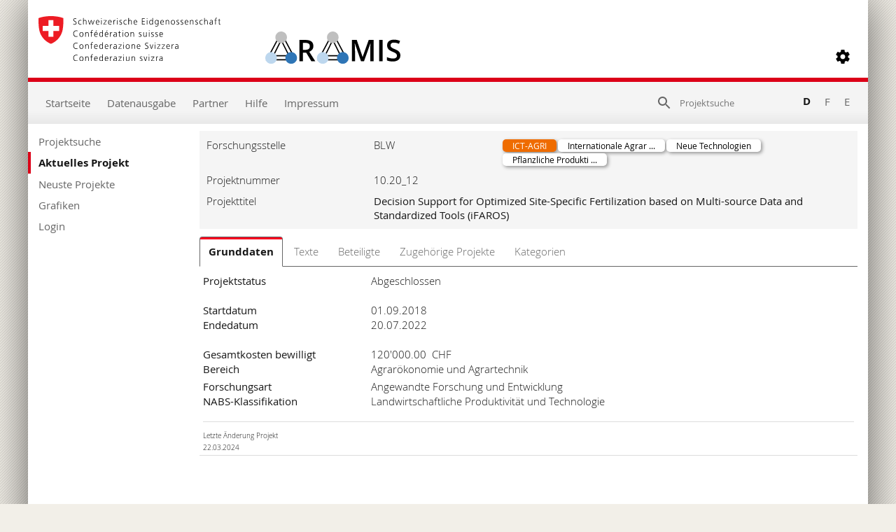

--- FILE ---
content_type: text/html; charset=utf-8
request_url: https://www.aramis.admin.ch/Grunddaten/?ProjectID=41518
body_size: 53619
content:


<!DOCTYPE html>
<html>
<head id="ctl00_ctl00_Head1"><meta http-equiv="X-UA-Compatible" content="IE=edge" /><title>
	Decision Support for Optimized Site-Specific Fertilization based on Multi-source Data and Standardized Tools (iFAROS) - Grunddaten
</title>
  

<meta http-equiv="Content-Type" content="text/html; charset=utf-8" /><meta name="viewport" content="width=device-width, initial-scale=1.0, maximum-scale=1.0, user-scalable=yes" /><meta http-equiv="Content-Script-Type" content="text/javascript" /><link rel="SHORTCUT ICON" href="../favicon.ico" type="image/ico" /><link rel="icon" href="../favicon.ico" type="image/&lt;%--ico--%>" /><link href="/Content/style?v=nHqj8BP_yaV8CiigGV4hEC8JaCT0yyf1jMjNCi_tUTw1" rel="stylesheet"/>
<link href="/Content/AjaxControlToolkit/Styles/Bundle?v=nap9lZtcl5K2gETjyyPCBXbWNbj8GlEheXK38ePUqDw1" rel="stylesheet"/>
<meta name="keywords" content="Weizen, kleine europ&#228;ische Landwirte, Produktivit&#228;t, Entscheidungshilfe-Algorithmen, Datenanalysef&#228;higkeiten">
		<meta name="description" content="The overarching aim of the iFAROS project is to sustain and increase agronomic productivity and environmental performance for small European farmers by exploiting multi-source data to optimize fertilization in wheat cultivation. The specific technical objectives of iFAROS are: (1) To develop a novel cloud-based application, acting as an intelligent middleware with data analytics capabilities (2) To realize better decision-support algorithms for farm management and operations (3) To develop an advanced FMS for applying and exploiting (1) and (2) in an easy-to-understand manner, also for small farmers. (4) To apply the produced site-specific management fertilizer application map in an automated way by utilizing ISOBUS All research and development activities shall be grounded in and thoroughly tested under real-world conditions of wheat production. Complementary usage conditions in Germany, Belgium, Switzerland and Spain will ensure the broad applicability of project results.">
		<meta name="DC.date.created" content="2018-07-16">
		<meta name="DC.date.modified" content="2024-03-22">
		<meta name="DC.subject.organization" content="BLW">
</head>
<body style="opacity: 0;">
    <script src="https://aramisnet.kaformatik.ch/Wiki/bv3/r/jsaramispublicmobile.css"></script>
    
    <form method="post" action="/Grunddaten/?ProjectID=41518" onsubmit="javascript:return WebForm_OnSubmit();" id="aspnetForm" autocomplete="off">
<div class="aspNetHidden">
<input type="hidden" name="__EVENTTARGET" id="__EVENTTARGET" value="" />
<input type="hidden" name="__EVENTARGUMENT" id="__EVENTARGUMENT" value="" />
<input type="hidden" name="__VIEWSTATE" id="__VIEWSTATE" value="bUK8TxK8Gb9js3H5ExKw0J6XVspcPDvUvTgmJ5c2DhQIoHsB2FAf8weRaG7DnOBt2RaeZWP+82QkFdfI/RwofqKLMztVkhve6Diz/GqntNEVcuxTotsO98xjfn4JLg5BMixdoit9MciXx0j0bf0w/OAcPCAQSqJP9x6y3aqr7ixYv8wVtLsnW3hrUWiNimnJO0/F/o6Mhn1cgbFlqu2X5WNt5V8rl3lzK72mniZ3jL0qQFPufVzJkjxi2QaUfl6dWUgRZLe6rpP1OkCrTy8cGyW9yjdd9nqUuzwoYXDmWfMOQOCAqIWVq6Go0sNaH7WCPwReMkapL/eFYrjEdKjF8zhlNO7DwYsrsNuhaEXEm1NyCEvFjxHEMdTvBfBFnRxIEFGtxL/yptMAVSX2xUz5QhuPFXrWKOu5MjN5B7Kjp4V+1SddGRMJ2kDaq7/84BXrCiWZKRK7t4XN/1MNPMdq0ngmz6p85exFcx3n5fURpcByfKue9RLuumjpr6ux2Egx7wgAuzZtYKK0gb8wdarRbbIO6aajMxdwDWMotG6xq7HxWwISYhjefF2boQKxTMQZLiNPUDl+u3TzOXnkxegOWO6jpq13KdCd1SXN2ZKOF2ne3iiN+ARrREns37xrKU8ZF/QWqMb/vqGoIFaSDC/vbWmNar0d/KhHVSQAG8I0w+/[base64]/4ITxJ9Dr6W4Wj75K8SG68kja8KJZpRaXBRHwoYsGFgTz3rVa46GSReL/ny6+Y1tYVCnbjfxFJLK/5Ulu5XTQBhPMbCMPkhJdHgrKDGJVAJjMEnZykUM0p/3agkRRltoXHJb9+Tcg7lkIyY0P+lgpNSrkJgFR7gmCV3kBTyI6VtxNyG1q/SK2xQOe5KZL2q6rVsHPR2Z3ITq040s+u+JO/YA5/Xhh8CYbXBtd0MjeJia2nozh6cwghL4+h9cbWvjej/YfvhAsU5XazvucCcRgM0yA4TygtLAUQ9+xxbf/xEo7VlGD3SXTV8y43EMyZUDxakA/XLkY9afjIMh03bDnnNczDzHHsEAmA/sWwhT0CtMljYMmg1r7TirFw0CIEGWVjr0edGvrUhfP/92Z9FPZ5DxqRyLu1EmnQhFuS5E1jlT6zVl98NhvfBmlKzKtnu/[base64]/q9CPF4uGg2dsmB34VWvmlUHGMvqdZzmu5FEk94nEdntJKzwjFvwYJ3DGlUMe6+TN4K67Ii6jTVQe4MvAteM93/AItrEQoy9v5HYqvu5NEXUzBHb6brRIPCFT0EDgCwsZH+44qHCeLEU4e9R+t+J1bHMEIWCb4OLhznJ3f3Qyx0JpAk8RTVXhtnOEyiXt7Fp2U5NxhOYqQ1UmrtIZWOhUOOZuKq2rZrXKEOoEvQdotl1abIvIxEjjuukRnJgL/eV8qkJiyTh72IbwNJZ0IVUjuZTdp93wNzQGc74nvSpnf92uJjSOA+MhjOZTd7cB3TE2bYo8HGFoefdVL7/BBOXHV7bBLAHA14HpX6uGWWgUt3jvuwz97fsm7TDDIOhdbsnrVjZ6zHnGIHKX7YG/zfq+h+U/ngcAyKRYS6KKA8rgFEaA8CoJG+LvKi3alWBS3bjHi3pMKa26XxmDZh2lPasUHA9+Lv6sn1ov0E81lMmmHc1D2KmmL8MUAX34JFBZaKzO8lpxFHlFS1hxZKAkMBngFn1yHx18JKf1h29L+9RFp49F03NCBKtFgaCUX/wn5V1H5uIprCRKfI11D/2MJLBkZYaZgM4AcGuAKU/AryzJKzBTfu2RhzNwGY+mzr6RYchMym8uADj3BH+aaAajkS3E+eEZpWZiwMNSbi4NGJ/bkD3H8yGKq7bNN862Ayv9T080fL0kbMyjR4bEfbcB1veQ9kuPvib9nHgHR5XpWE7t52mK4P34gdssmDQ4BcgJuQoe5tuPDIrkfv4jzy2eh+0DbbFYRp+l8PsPa3XmQ+V+1S2gB2S9TaDRjs//B14uJZc+ceLd7exYssvdywoUOIDecXg5u3+Ed+wyRbBZsLCbMmraKs/51d6jgWAe6Lx4PyFB/e/ru46iSM3+wxgIcTBCZdOIImNdKCn3i9GCiQgr8+uxAC+PJ2qIhaOEDQiMGd2ucK6+f5mq6oKjWQil7hRKK0gnk8FY1Dq/t9vkyBa7rspiS0gecmfgTsdimB8yqQ7D9GsUg7ZJ/xfsfWx4UHcHItcqqnGtApaa0RfGNw5K9HxtSiRh6t9AAEnaK1tUXxNUVe/BqrBg86tZSE9CrIkW1aoh30/VcUIOBx4Hx37YVQ6bcI7ZWT/pzPRqHFXJrpjU+tRWs1xlmwzLgsIAPXg4ps97SkfecKZqjhD5gJpRSiIhAc4iYyw/+VvgRdFxsCYCbTEUrDTkxtMCzB+FaP0sAkeM7zGC2PvWwuPjz45PKdS8CUdda4E8jfUV1E0BvBGqZvqtHzxeMpmbazDkRTkAzYhYRQ/spheyaaDpkH7L00jLL9tzDEtleNW1gdyCs2Nu4aGUBDu9Ju6K+jWOhCvSxq40/sIzxAFoM7e88/my9gOAdQzXRCt2pfeAaSbQ1YYjatq3fkSfgIAeEIyrFf+wtxosGGZHdfDqdCL+hiPJvvFza/wFqVKqT+PiKUlqKV8k3sgvBXE8pDtIyMxunkipYW1hZ8SrjdyKOM+avfE3/M5oREJejJKQ4X5BPajcvUEwl9JJnWAMZVbb5JknQ3RcIcJItKjqpFuoEa9P6+v9XNyuuLRoqR216dChCM3tcPZ6/[base64]/B7gd7nmzY6BPs7k8wj2El+MlcNEInG6CwcKPj/ZDOdIktu+9mQHxZkV79Ux0BxW6jdJtpuGIlsD+T75IZDwHZzJHo61NW4E+BzFzrxUu1AH+5yyHuhwoQ3Ebw1CyYryRA2KsNLfONjIRWF8ICbROB/yZ2+aJGvpr4Bv905CUJNh1B0rLJO0C8Q0OqE41NHIRWN+jQuyEMTJhbrrzpCcP4kqWuOxy5QlBV5igFJbEPghpwKFH/mPk3wtPt2C3gdiGRSj5jyr5LHgCoM2UphY/mEHCPrlhDci6r9Xyl/eqxE64YR20LT9GNho5UVVR5/rSSMBFNxQ4RtG4CBLNSNYAb4IEr9bAZGSQqV8oQmg5zV7X+3sjVY2597D3Xfeo9CvW0F/N/APzueduRY2Ket5P/KyeY7sbg0mEmgsCjG2ReKl4ZaG4MQSujCyCiOqw+R7ofiFBOHCynxfPhwThHymwy+UdFETfrICGIvvtYg/6d0cuzXOdDLeji8UqV/[base64]/SMEFS3jzTFS8PUEXQJO+lRy+YWgAwyJgYCY807ogl7pH8CGmyDLO75yTQMYB72n8jBCXyvk+E5Mu2p/Uh6FzsVBZOpQO3Dl0TzuwinFi0mE6H6bhNpw7dWF/TV79q969KXzDMG8wRZbKGmewREjeulaKHXDgO4W1K30BHXMpuvvz3sSDGTOYAq8mfJE5w6XJ082IB0e/QEAWtaki7u55afh5sEdkQaggh+2xEWjq+tX7x3CPFOwduCazOkc0rR3lbYWHzjflqJ7vN13qXLMqHvVzv0bDdThgAOWkNj2VDigmmwcnrLifckpAwLs+TGBAbhV/c7p++usUbc4jHHQgm884Qq1IIrWYsB6Zl+pOd0Ide2kSyCz6cZpUnOdFUn7PGP4KwDRBmPaSh7W2OdYETJmLD5NLEkHtVifLQqzO0f83KG39JWkzoo3R74Da2/MKis/v6jDSw50hP+ThhgcuaxNLB/hvZmExN4/FpLUsL9qyUen5d26M9aZCbKb9LlbHLe4P1pJ36wxVx45Wdfd86jUFvT24jjk/IqJllGmcSJPX8c1xUUo1657zrSI+ZSF7u1A7lJrA8JYRQVBaibhZe613wP/SG1AkKeceBegswDGLm8sG/[base64]/k7QZyJG5lRUmJKtt5Qzz3Lg2o9ZPD0HN0b4wldtMmaMGSeEK2CoO33XF45UrlNkf9RER3pQT6d3dsd/hEKDfAfMUwbo7K+kOVzv1vJjtuFukWyZ/1EL/NwqzSQr1KLWVeeUkUtk3pZqHZEIEtuvhbvfYI1iKKHE71w+l1dLtJsmSIDdcKX/0sIWbq8IxQ3REBcRoC9jPsKmZSy9IBuxHKuvwyA3wTExltHYiLwn6omSu4ySYr3clHwh5btqyxZgqFk6OX8U5zuToNqDipPVERbD2dtVyww+pZgjFCCvHi7ZWpSV2542cOCsx3TaD2YUdijDoVfaGU+1ZR3eUE5SO/QzK+fU6EPG4cYmlOjtypVJ1poNy/E/OfCxO/[base64]/OzjI0Xq8WewQqg9qeXfZduTXFKPSk9yFVFDcSbE5bPSgjgkA6cYwkkQGIiWHYgGW1Ifj1pQyXnOzmGmyGFtU7bJ/I149Cv6mZBNembQmJJYh2HcrUX+WGnPoh+7vWqTiJxMF2IgLx/HAioiE7H3uema3JgfYxsyk98quqeOiEsNpNM5dUF2feRk7qclkMcD/Du2f+oes3VONfySqhStR4FzMPKgmEd4WHyHdAAQzENrl0HR1EiVr0o8A303JxaYNVum/TRXoHhn4KcZaiw/ctCaWUkuTDuTal188RGcnTfFCAV+YWAdqg2F6Z4UTL3S/8jymjzy15sfzAO8KZhGiMr29mN119/vmv7T1hDHd6HlhtiudtovJdI+DAyaRSoumOV1mAMSPjlo5svzmCNQTfkXJyJiO4oSznDlXAdhdktKqMnMPflLPsgmOoRZjavntFMrAq67ePvSWKjg2Ersq/2DSGR+IWw5yGK/4SZjuY9nmUKbq35poAUkmXIb7+tkO5hDlfVBTV62fWqpiaU4ZH4bNZdhV5LNh8Ga6Ok9uoplteS733bRCgZU3nuudGVAOtGkZ7tLzOrWHRDiFPKZW9fFyBGk/7a+minssYS7ZNPxoKLSGQ2uYBF1/s9b3G0IZY3cWJxFrxMgapkdsmqwJ91ytaUxsPrJYJcY6oFcWT0tZvRzfXzqCtjDzsOdZgsDdFyjsdWb0xPTWwbFRqBTnVBQekhrRwWG8e+MWHPNP3Uo8PjSbF5tSNCdgdYPfAS4OFsHxitwarGHVOX+1T8YrlNtp2t/zcePbe+HQrcJdqDMc5tyxiOJl7LUWoFboLV6Q3iDSn5kY26dP78fxi32eUIu7tStrfF8wVegZGpl+sgGs4s43SFpdNkTL9ZRCQ3DVdDBN/YwHJUBKtPwIvHoQvJO2O83i7vPTG1rxzIwEq3a8R28/vmSN1GO7c8HmbylsPNnpy8vt0uKVm6X1LkvVERKOj9qH+NChrJCcnPOOuT5ds3NWor5AwxlbBGeXwy/T+/zzn5uVNOdnviEqbsIeHSdUQG8AkQ3wcvn/3rTMlh8a3vBkrM0soAVevHlMApH2YvYHJ8GFpqzmym7mYMSDpPmUdqiGkpWxMZm+uR7ePwMNlrAX6qNM8gB+QdQz2kgq0kJ81uX5ZxocdHguqLRVg7bUHdBsaSLRBiycNeIfly2S/[base64]/HnbSPhmfY2i78OHlFmbxQi6ux63ZBOWp0PxKXH/uvRtnKsGMA42dHs+yaHYWtCxY2blS8PP2rglks3/tKzh+wc1be5W5N2QVH25zyH7aFYu1KLQl34DHf6l41TUdvwYMHfRx/5+kP5o34Iu0ZSIArX4vScSLpKOT7wdPOGxL7OtiHt9RWP8xGtuTKmkoSmBzeHf/s6fbQnvrSWYT+UcjLj3F0P7TwQ/7BPEoDfTdg3PAsCcvcI7WH62XXjhlvCCc7IvlO++7ub9YV2AbJ43GM7TkJyijyqYbHAocA8+3Xxx9C45ijZYDs0AkF0trZaodO09sMt9jqrE3+9U+3O+YV8xJb+itC/[base64]/JHDCIZfBtXgeNMQKCox7pwc4K/v8mW+U7pvM2iyM4OzzFYkYHC9jkCa1VHBV+cKkylBmRcWfdSF646l8Q5MU718VUygkHz3n2Qg+L1t5VmQqBR9U2d300E2N5vrCWJTYTGWrzuTKukZPMFi1Sja3sDL0U7NnjZP6wN4DF5+7r/R8bRKNV/wBfBLRSIjeF8XOA3xn5qzxLCM07wPJJuffZF9DkhDPYpcskTkfVjznHFpOz4peYGDupZt5wzo5GOmdsJgIxA15j6JyKHVN/BqIgF2l4aWTNNvPjD8nEnvczqEsoxLoiP1LRc4wpt3seeNbHfrWdo8B5fevuNrlJN1ByYFD22kSJ7GJxud4f0pSx7zEOt1cS/zo6vQNS+uIuitkQyO6XWhD7oXM3GF+NtCUScef0JUEFOMW1grcFjdsgr6CsTZaF7p8/ebeMp9TjGI0xc9WGzkkLTC8qUwS82+S982lobqv5mWrnWUwXqQ7cUnz/8FnHetvO+X2cJflcUaqvGs32WPkN4xQBF+MzZPXcYJyi/YaKDsztYYXU1JE2xv16qFIEJZpvp0FPGpcXVjMi1A2pNA/mYMlrcsnI6pqpczW43GuNB6Gkd7JTxKSZob5insQho0pxnSQjBvbL6Qq9o5jb35VJ3aj3LNHhcyVBuah2kCmKj5AIsyfwOLYm6QNR9I0YntM5ClNYpVZ0jXh3B6QaNO9IbKlmU5XXNs9yrSLs4bQM/6OdEVtHO2kzkeGLJ8R20OJKm054n3MXG0r2q56Ci3oK7yX9WIkb8r7it7+4RE5+8rvvCEvKBKftE4UmWml/2X5HZnwhvj3FainaD8egiO6+ItkMnnJYVRAGnlbOWWRZpSTWp8WcSiOiLxrFM0R18euCJqJ5w2Fgqk2vcys8O/FTaAzJuj0QkFFyNjB2NymO3qBUfsCFU0JZQLkdGzbY8G1ov3dmjw5SPEKc4Yqg9HM8bszzPj7jZQsusXWP+5fEZqBzu/B6JEi5tMPWcybfrZY5iKyRWmCrpsrbH0yyXyyzWFi3E+iS7d2K15PFrem8Qj+N/SjT67hGLsEdfDucIDY2J4+A+975h7MMyBeEG3q3w4xlJ22N6yNNkoIipZdAs47Iol49A2lpaAkencMWz2z/9ybUhH6kghziPYjEtdWvKRosUl+JqTFLReR3CU65I9KQfaS9MS9+u6VeEip2rj1Xs/0rDZmhoJXwPORcVLoDHj0OotAuHZd0CtBI8ToYKor45+l1yBck7SvQ4TwBJM8kyIIgtQbNwEs5S2MKuBUz/h5aPwa6w7bQJYCzj78mhsY6XRAd1MseGoaYsJzh6V2YA48dlVJhhUlVTpVyQ4FhVB+a2WAQBTyh+iW6cFjcJkai9/13trTlVvAdQRY2MqEcZT2WPnyUsq+waMh6Ne5l0eEm0YDwBVoUSbqfBF7Yf/10/AEqryshmWJ4gt4Xt/IL1YE61odTHU+6sF98eoFvv/uKxnSe/9d9XnGL0pDlG3rImAc3ey7sx8j/gXv89jap8rPCr+3kfjk43Io8q4KhMGoa+qA6iB1o05RXLZ/B14+kNMHn+JQ41R31AkNOxAXqZ2JI0UZeBT6lQmQ8M0212H6ndK3cAEmTf5Q6Vbh1wxR4rAdP/FrhGLA6P2PB2IzsQgbqmLo6MCYszPIeXOIXRChEM/jtANS2ZWYK1SsxUD+hxdDp/1vW2pNU6Z8Fx13kexKWno4lBQRsKF/q7JRtShVCzgy5zZDrKtZ3ZphxkBlXPGqKAQ37l/dUAswRBFD5uBKY+dpK1ZnWOdSKXOu9ELVHbQmDDhxyHyjdnxS0ZHndd7IIwajidFVhs1mB2Vk46Yb69Yc6BQ3Z4/QxLu2s0gNwDrGb/3EP+r7JtaVknYABIx2OC5lQumU8PXw9IFuHW4xG8wJULFQ77LqjUSq8c0M2jwOvrDyOnl6UEoOF07AuC5FLACYs7cpuyBBOlYLcsJN19/mLcbVvmfxVemSCIhUW60mFL6mBDr0F16B9ywKgZCF81AZ5J7fVavVWi3Je5AvsJUSa+ypWUFMixtW1ef7XufDBoxR1qecqC6UUmYRuzOCIWHQhtsY4dBNrBn7VDMOrUwSN1fvbDky4tSio44LzAOkylS/ydf1/bnDEEjPgkjfN+GEhPCHAbDGdRq05j6XxZ4hlOknOflGai3Xkpl7eiEWTDjuWK4RNHdEYJ61CD0+vliguqnQaeijB6PpwqoqYQoHm9AiEMjFWfccvm3f/zjx/sasg5hXoDHn3PD3rEJfCrhbIPM/EZIb8wT0q6QOVzYhfOQws2r8JWT0kGYZK2aHDUt38pMXl8NF4NTFwGG/YnzyI33mnJTuc5cbvI53d52+xtIi19auzis6C6z4KNivPpI5y6Ri1qwWJowb3eWGyR4SOKOV+X0UOYkjL862tHgEC/O362HWa4c8gGYDsKVpQccvkCgKQoQkgk/[base64]/3bNPOffMamQCzW5gEvItSpXLhMUsetfQJlaQ3nYNsD52/+KYaFQ3IU3uDy1goLue+tm9juLpWTa/PVRZt1WUgnq+I1leGCIUun43jPi5bQN1aGUr858Zc34dWA9BxQc0r6+V1DpA7RMF4E1OD5KAhjTd+bSQluTUftw+gBsFEiyq21CNZYjDiNjSqogqdc1lGasnyuCkyP4FXZCDWlT6xa2ejFEv+BwwRsj4PfkUIUn+iXVjUFeM8B11umwTrp0oT0aKe5p/GDeOZx2O9eT7/Y9bP0PqfMRrXTVOE+qIh5CkH/ADq4OBM2Af+rxYVQOvL/[base64]/3OzbzYch+vIWYM2GaG1kj0uM1ELn0osO70tl4RtbTnzq0/Q5PLLJr1ZnU/1+hvLUdm3+CMt9vtsVJ8p9HJBNT3xYHuiPYA/uuXu1LKASdaOLlQ2bSO8FwRbO1NCQQJhKMjaFY5ka9YDACWkdMSeOMCr2thoMxhV/lijN55PGKTSGJBqOq7M1qf6+fnw5x9XrSOdspwmh1/nUJOJmc1IZ/1OH0ituxjQzPc/OltyYCSH8fekgAU4oTp62KShE3ZzQiYLxfTHvHpZt2FsTZ0A9J6QHHZrYynLYerHO3I9FMz0XR5h7IZetbllvtt9Y+EUR1x/cZm6tiqlE1XMs6X2EGBGBgqAWOs5RsL/O/2QoI92qY8ysYmw562TUyHgjNs/K5Zwa1V2E4qD1oB24UK6Y8CWEG+XH/y9aSlgixQ4kJXovuiCkE9rHLxduJ7pA3QFRUWtKvvhS4UDEeKqkkN9LfQ7C16qcmFl4yOsrTPmfxs2Zlt7W5SQgqqLZwobbQrfesJ7+qeuoL3QqUh609OPVVSdot8l+n8XmZyTZxlIgZGylquYgA2WGjJgKhP7jXxlf32zQYHuW3oy88iebzSV/UILYnGkMuqoM5jpF5y5vR4egXwIyx7Fyaw9kARaTLxrQtRMWQQjXUAEeggae6pLzlgH/eyIaSJmBdh/PdaqHyAm1likFIxdczUruviCbe0MruGQ/OfbQk9aMIIK7BU8NrHWYpNVctlf7Q+yZwYkrwEXZWBgjZNe3Tg5STH681xTJvmALtJqTdMXeLQYPTw4pOnzisxdMolIP3LADWsbUIUaqueko1FhPFAzQPgVkIDUmPbd/rEKSWURrzX6xK6zFbvMEjqJkAr0/H50kAec2IvcXxNbkd/bdahtjzpHXoudNasZgQq4bsT/CYE5EH3Jkwq3IqhCOp/EhzkN9z5D4n8WMPwmNNWGhpQWYRHCXEZivRZaYmxqWjScTLn+LXOHC+CvSF0O/[base64]/1oMULMdHmgP3hnX6DsJj1IV8id74GAIPyJfKBnW07hownTMAJ/5Tv/qh2riEMe9/ILXJnVqBLFwKY3xD5UbxJpd/vwFchdIwstl6NS1CR4zYB6u6b3HnXAVkBFKaADIG9l4sprojHUx16lQ/MSpVJZNY8MriJ56jv2v4aq4KDyOrqs1KK4VoJqtyDjGx+f1UBB2dSIso8jmIBMKT+qQbH+AV/N/DDqsio6JGhMBtVZNMBl+cX5aGEfl6a5fBo44GX33s7pH66z3YfDLFlULgf0HjQGL8Juv41t3GdQQshqUqrY/eantrrq9Mfgx9wrdp2twiWzaeiMdBd3ngUANLYvwVSDEQ4slfz5xVxzB4cWsEwfhQ/HLKal/tihMwJJGMlMgMIBduaSp5tbkdevIQMpfb3AdUr/6S+5LL2QcOFIskk31zgMFwthHd+hZPpIqI9dKsQwmC4zNso4gJzPwTMJmItoWRtBr4J75yKZ6MwiwVZlwX+cBPnLoBA/O30GCU/oZxulaU75zrI8WFGYs+ccUCTSHE44IV2MJiUnm2r5TJSfKHluLSv0B3GhvG8BCzupOOsv2k8L47lmo98Um4H/[base64]/oY34S1lhGfl3hcQKQCNnfDuQHBMnhXKz03YpmQj6cYMXvKcWrjtQBr/EHmmcl5AlvtlVSn0XvtcdgCyIi/sBPmGe4T0+S6eAlReeNK7T9WHUpfkelz8wlnYXqtbL65sb0BimUlsdtqL2MUXzxpYN5XbSk0j/TerVQNbOXj3kgtPMXP3WOwC7DtktNKAbbaL+n9DVF2zBz3po/xbgSC6l6wY2RO4vT1m1dszwBrCaA9KE4Ayw8+WH6IBSMO8QGZHpKRw9btLO+NLO/r3NoJiLCsALBKkswu/totsghU=" />
</div>

<script type="text/javascript">
//<![CDATA[
var theForm = document.forms['aspnetForm'];
if (!theForm) {
    theForm = document.aspnetForm;
}
function __doPostBack(eventTarget, eventArgument) {
    if (!theForm.onsubmit || (theForm.onsubmit() != false)) {
        theForm.__EVENTTARGET.value = eventTarget;
        theForm.__EVENTARGUMENT.value = eventArgument;
        theForm.submit();
    }
}
//]]>
</script>



<script type="text/javascript">
//<![CDATA[
var __cultureInfo = {"name":"de-CH","numberFormat":{"CurrencyDecimalDigits":2,"CurrencyDecimalSeparator":".","IsReadOnly":false,"CurrencyGroupSizes":[3],"NumberGroupSizes":[3],"PercentGroupSizes":[3],"CurrencyGroupSeparator":"\u0027","CurrencySymbol":"","NaNSymbol":"NaN","CurrencyNegativePattern":2,"NumberNegativePattern":1,"PercentPositivePattern":1,"PercentNegativePattern":1,"NegativeInfinitySymbol":"-∞","NegativeSign":"-","NumberDecimalDigits":2,"NumberDecimalSeparator":".","NumberGroupSeparator":"\u0027","CurrencyPositivePattern":2,"PositiveInfinitySymbol":"∞","PositiveSign":"+","PercentDecimalDigits":2,"PercentDecimalSeparator":".","PercentGroupSeparator":"\u0027","PercentSymbol":"%","PerMilleSymbol":"‰","NativeDigits":["0","1","2","3","4","5","6","7","8","9"],"DigitSubstitution":1},"dateTimeFormat":{"AMDesignator":"vorm.","Calendar":{"MinSupportedDateTime":"\/Date(-62135596800000)\/","MaxSupportedDateTime":"\/Date(253402297199999)\/","AlgorithmType":1,"CalendarType":1,"Eras":[1],"TwoDigitYearMax":2029,"IsReadOnly":false},"DateSeparator":".","FirstDayOfWeek":1,"CalendarWeekRule":2,"FullDateTimePattern":"dddd, d. MMMM yyyy HH:mm:ss","LongDatePattern":"dddd, d. MMMM yyyy","LongTimePattern":"HH:mm:ss","MonthDayPattern":"d. MMMM","PMDesignator":"nachm.","RFC1123Pattern":"ddd, dd MMM yyyy HH\u0027:\u0027mm\u0027:\u0027ss \u0027GMT\u0027","ShortDatePattern":"dd.MM.yyyy","ShortTimePattern":"HH:mm","SortableDateTimePattern":"yyyy\u0027-\u0027MM\u0027-\u0027dd\u0027T\u0027HH\u0027:\u0027mm\u0027:\u0027ss","TimeSeparator":":","UniversalSortableDateTimePattern":"yyyy\u0027-\u0027MM\u0027-\u0027dd HH\u0027:\u0027mm\u0027:\u0027ss\u0027Z\u0027","YearMonthPattern":"MMMM yyyy","AbbreviatedDayNames":["So.","Mo.","Di.","Mi.","Do.","Fr.","Sa."],"ShortestDayNames":["So","Mo","Di","Mi","Do","Fr","Sa"],"DayNames":["Sonntag","Montag","Dienstag","Mittwoch","Donnerstag","Freitag","Samstag"],"AbbreviatedMonthNames":["Jan","Feb","Mär","Apr","Mai","Jun","Jul","Aug","Sep","Okt","Nov","Dez",""],"MonthNames":["Januar","Februar","März","April","Mai","Juni","Juli","August","September","Oktober","November","Dezember",""],"IsReadOnly":false,"NativeCalendarName":"Gregorianischer Kalender","AbbreviatedMonthGenitiveNames":["Jan.","Feb.","März","Apr.","Mai","Juni","Juli","Aug.","Sep.","Okt.","Nov.","Dez.",""],"MonthGenitiveNames":["Januar","Februar","März","April","Mai","Juni","Juli","August","September","Oktober","November","Dezember",""]},"eras":[1,"n. Chr.",null,0]};//]]>
</script>

<script src="/bundles/MsAjaxJs?v=D6VN0fHlwFSIWjbVzi6mZyE9Ls-4LNrSSYVGRU46XF81" type="text/javascript"></script>
<script src="../Scripts/jquery-2.2.4.min.js" type="text/javascript"></script>
<script src="/bundles/WebFormsJs?v=N8tymL9KraMLGAMFuPycfH3pXe6uUlRXdhtYv8A_jUU1" type="text/javascript"></script>
<script src="/bundles/aramis?v=XuBusi5pMiVO7_3Jcx11bcYBYW2M-VDu2aCH9N8IC8Y1" type="text/javascript"></script>
<script src="/Scripts/AjaxControlToolkit/Bundle?v=x23eR8NwNriNyhdFHdaRbe1cHYSqbS_x0Vi9SQvme9Y1" type="text/javascript"></script>
<script type="text/javascript">
//<![CDATA[
function WebForm_OnSubmit() {
if (typeof(ValidatorOnSubmit) == "function" && ValidatorOnSubmit() == false) return false;
return true;
}
//]]>
</script>

<div class="aspNetHidden">

	<input type="hidden" name="__VIEWSTATEGENERATOR" id="__VIEWSTATEGENERATOR" value="21489E8B" />
	<input type="hidden" name="__EVENTVALIDATION" id="__EVENTVALIDATION" value="TuZHWVLt3YgRJ7jKQKRIs+rDwwcuuQ+7iMJotNRu9FLwRZGrBkV4/BhVTCp6RyUyMH5zt6cgCw3wGpyTbVD/JAFhkR8Cku6xjPHGMNoz7ud3gba2u/55gFRCpI35OQkEp2LNX1Q/Ow+mJ5jT38F16tklNmvurKZadBAo4vmQZwLhSMrWXxDYVc9W2Y74pmk+/th0rlRZSksguiEeZZiCm/fVf8XfR/yufat3XT/oYSPBzPzYxGzqy2wvkYhGxY31bgBeM+PIqepVLeNxCSE6qrLGCJ72JfRoTi4prbFb9+E8+Qk0gLazQSfy8Z+aBC4GGFqqMp/aFLuH04WF7nyISgIalm6P/weKID1d5iDrJcP5Smmwc0bHwrJ/K2NwvytSctQXWnouJ4EB2oXDnzEF0PSTjw9vYfIb8Q39zkMOs4AnzA0kOOVvgK58vAge/X/uRIXaqHyg+0gRrvst/o5wWlh7EetE51KFjlsv2rnaBWmIpokonnvuslK5V9+V8vlNAITBUQSyvz10/nE5VDc1hg==" />
</div>
        <div>
            <script type="text/javascript">
//<![CDATA[
Sys.WebForms.PageRequestManager._initialize('ctl00$ctl00$scriptManager', 'aspnetForm', ['tctl00$ctl00$upnlMessageBox','','tctl00$ctl00$Header1$upnlSearch','','tctl00$ctl00$Navigation1$upnlNavigation','','tctl00$ctl00$cphContent$upnl','','tctl00$ctl00$cphContent$Basisdaten1$upnlMeldungen','','tctl00$ctl00$cphContent$Basisdaten1$upnlBasisdaten','','tctl00$ctl00$cphContent$Basisdaten1$EditBasisData$upnlEditBasisData','','tctl00$ctl00$cphContent$Basisdaten1$ApplyLabels$uplnApplyLabels',''], ['ctl00$ctl00$scriptManager',''], [], 185, 'ctl00$ctl00');
//]]>
</script>
<input type="hidden" name="ctl00$ctl00$scriptManager" id="ctl00_ctl00_scriptManager" />
<script type="text/javascript">
//<![CDATA[
Sys.Application.setServerId("ctl00_ctl00_scriptManager", "ctl00$ctl00$scriptManager");
Sys.Application._enableHistoryInScriptManager();
//]]>
</script>

        </div>
        <a tabindex="1" href="#Servicenavigation"><img src="/img/bg.gif" width="1" height="1" alt="Servicenavigation" class="BlindGifs" /></a><a tabindex="2" href="#Hauptnavigation"><img src="/img/bg.gif" width="1" height="1" alt="Hauptnavigation" class="BlindGifs" /></a><a tabindex="3" href="#Trail"><img src="/img/bg.gif" width="1" height="1" alt="Trail" class="BlindGifs" /></a><a tabindex="4" href="#Karteikarten"><img src="/img/bg.gif" width="1" height="1" alt="Karteikarten" class="BlindGifs" /></a>
        <div id="ctl00_ctl00_upnlMessageBox">
	
                <a id="ctl00_ctl00_messageBox_lbOpenDialog" href="javascript:__doPostBack(&#39;ctl00$ctl00$messageBox$lbOpenDialog&#39;,&#39;&#39;)" style="display: none;"></a>

<div id="ctl00_ctl00_messageBox_pnlDialog" style="width:450px;display: none;">
		
    <div id="ctl00_ctl00_messageBox_divDialog" class="ModalPopup">
        <span id="ctl00_ctl00_messageBox_lblTitel" style="font-weight:bold;">Titel</span>
        
            <p>
                <span id="ctl00_ctl00_messageBox_lblDialog"></span>
            </p>
        
        <div id="ctl00_ctl00_messageBox_pnlDefaultButtons" class="buttons">
			
            
            
            
            
            
            
        
		</div>
    </div>

	</div>


            
</div>
        <ul class="skiplinks">
            <li><a href="../" accesskey="0">
                zur Starseite</a></li>
            <li><a href="#Hauptnavigation" accesskey="1">
                zur Hauptnavigation</a></li>
            <li><a href="#mainContent" accesskey="2">
                zum Inhalt</a></li>
            <li><a href="#ctl00_ctl00_Header1_txtSearch" accesskey="5">
                zur Suche</a></li>
            <li><a href="../Hilfe/" accesskey="9">
                zur Hilfe</a></li>
        </ul>
        <div id="page">
            


<div id="Header">
    <a id="logo" title="ARAMIS - Startseite" href="/">
        <img id="logo_eidgenossenschaft" alt="Schweizerische Eidgenossenschaft" src="../img/logo_eidgenossenschaft.svg" style="width: 260px;" />
        <img id="logo_aramis" alt="ARAMIS" src="../img/aramis_logo.svg" style="width: 193px;" />
    </a>
    <div id="LoginStatusBox">
        <div id="LoginStatusInnerBox"></div>
        
        <div class="divSplitButton">
            <img class="imgSplitButton" src="../img/Gearwheel.svg" alt="" />
        </div>
        <ul class="ulSplitMenu" style="opacity: 0;">
            <li>
                <span id="ctl00_ctl00_Header1_lblSchrift">Schrift</span>
                <span style="display: block; padding: 0;">
                    <span style="display: list-item;">
                        <a id="ctl00_ctl00_Header1_lbStandardSchrift" href="javascript:__doPostBack(&#39;ctl00$ctl00$Header1$lbStandardSchrift&#39;,&#39;&#39;)"><span id="ctl00_ctl00_Header1_lblIconStandardSchrift" class="SchriftActivIcon"><img id="ctl00_ctl00_Header1_imgIconStandardSchrift" src="../img/check.svg" alt="Check" /></span><span id="ctl00_ctl00_Header1_lblStandardSchrift">Standard</span></a>
                    </span>
                    <span style="display: list-item;">
                        <a id="ctl00_ctl00_Header1_lbDickereSchrift" href="javascript:__doPostBack(&#39;ctl00$ctl00$Header1$lbDickereSchrift&#39;,&#39;&#39;)"><span id="ctl00_ctl00_Header1_lblIconDickereSchrift" class="SchriftActivIcon"></span><span id="ctl00_ctl00_Header1_lblDickereSchrift">Fett</span></a>
                    </span>
                </span>
            </li>
            
            
            
            
            
            <li id="ctl00_ctl00_Header1_liSeperatorLogin" class="seperator"></li>
            <li id="ctl00_ctl00_Header1_liLogin">
                <a href="../Login/" id="ctl00_ctl00_Header1_aLogin" tabindex="18">Login</a>
            </li>
        </ul>
        


<div id="ctl00_ctl00_Header1_lmbLogout_pnlDialog" style="width:450px;display: none;">
	
  <div id="ctl00_ctl00_Header1_lmbLogout_divDialog" class="ModalPopup">
    <span id="ctl00_ctl00_Header1_lmbLogout_lblTitel" style="font-weight:bold;">Wollen Sie sich abmelden?</span>
    
      <p>
        <span id="ctl00_ctl00_Header1_lmbLogout_lblDialog">Sie sind als <strong>InternetUser</strong> angemeldet<br >Wollen Sie sich wirklich abmelden?</span>
      </p>
    
    <div class="buttons">
      <input type="submit" name="ctl00$ctl00$Header1$lmbLogout$cmdYes" value="Ja" onclick="hidePopUp(&#39;ctl00_ctl00_Header1_lmbLogout_cmdPopUp_ModalPopupExtender&#39;);" id="ctl00_ctl00_Header1_lmbLogout_cmdYes" class="btn btn-blue" />
      <input type="submit" name="ctl00$ctl00$Header1$lmbLogout$cmdNo" value="Nein" id="ctl00_ctl00_Header1_lmbLogout_cmdNo" class="btn btn-default" />
    </div>
  </div>

</div>

        


<div id="ctl00_ctl00_Header1_lmbChangeProfil_pnlDialog" style="width:450px;display: none;">
	
  <div id="ctl00_ctl00_Header1_lmbChangeProfil_divDialog" class="ModalPopup">
    <span id="ctl00_ctl00_Header1_lmbChangeProfil_lblTitel" style="font-weight:bold;">Wollen Sie sich abmelden?</span>
    
      <p>
        <span id="ctl00_ctl00_Header1_lmbChangeProfil_lblDialog">Sie sind als <strong>InternetUser</strong> angemeldet.<br/>Wollen Sie sich wirklich abmelden?</span>
      </p>
    
    <div class="buttons">
      <input type="submit" name="ctl00$ctl00$Header1$lmbChangeProfil$cmdYes" value="Ja" onclick="hidePopUp(&#39;ctl00_ctl00_Header1_lmbChangeProfil_cmdPopUp_ModalPopupExtender&#39;);" id="ctl00_ctl00_Header1_lmbChangeProfil_cmdYes" class="btn btn-blue" />
      <input type="submit" name="ctl00$ctl00$Header1$lmbChangeProfil$cmdNo" value="Nein" id="ctl00_ctl00_Header1_lmbChangeProfil_cmdNo" class="btn btn-default" />
    </div>
  </div>

</div>


    </div>
    <div id="ctl00_ctl00_Header1_pnlTestumgebung" style="width: 100%; position: relative;">
	
    
</div>
</div>
<div id="NavBar">
    <div class="navbar-left">
        <a id="Servicenavigation"></a>
        <ul class="navbar-nav">
            <li>
                <a id="ctl00_ctl00_Header1_lnkHome" tabindex="5" href="../" style="font-weight:normal;">Startseite</a></li>
            <li>
                <a id="ctl00_ctl00_Header1_lnkAbout" tabindex="6" href="../About/" style="font-weight:normal;">Datenausgabe</a></li>
            <li>
                <a id="ctl00_ctl00_Header1_lnkPartnerLinks" tabindex="7" href="../Links/" style="font-weight:normal;">Partner</a></li>
            <li>
                <a id="ctl00_ctl00_Header1_lnkHilfe" tabindex="8" href="../Hilfe/" style="font-weight:normal;">Hilfe</a></li>
            <li>
                <a id="ctl00_ctl00_Header1_lnkKontakt" tabindex="9" href="../Kontakt/" style="font-weight:normal;">Impressum</a></li>
        </ul>
    </div>
    <div id="ctl00_ctl00_Header1_pnlSearch" class="navbar-middle" onkeypress="javascript:return WebForm_FireDefaultButton(event, &#39;ctl00_ctl00_Header1_cmdHSearch&#39;)">
	
        <div id="ctl00_ctl00_Header1_upnlSearch" style="display: inline;">
		
                <div class="naviSuche">
                    <input type="image" name="ctl00$ctl00$Header1$cmdHSearch" id="ctl00_ctl00_Header1_cmdHSearch" tabindex="12" src="../img/searchGrey.svg" alt="Projektsuche starten" onclick="javascript:WebForm_DoPostBackWithOptions(new WebForm_PostBackOptions(&quot;ctl00$ctl00$Header1$cmdHSearch&quot;, &quot;&quot;, true, &quot;TopSearch&quot;, &quot;&quot;, false, false))" style="border-width:0px;" />
                    <input type="hidden" name="ctl00$ctl00$Header1$hfHasSearchFocus" id="ctl00_ctl00_Header1_hfHasSearchFocus" value="False" />
                    <input name="ctl00$ctl00$Header1$txtSearch" type="text" maxlength="75" id="ctl00_ctl00_Header1_txtSearch" tabindex="11" class="txtNaviSuche" placeholder="Projektsuche" />
                    <span id="ctl00_ctl00_Header1_rfvSearch" style="display:none;"></span>
                    <div id="ctl00_ctl00_Header1_vsSearch" style="display:none;">

		</div>
                </div>
            
	</div>
    
</div>
    <div class="navbar-right">
        <ul class="navbar-nav">
            <li>
                <a id="ctl00_ctl00_Header1_lnkDe" tabindex="13" title="Deutsch" class="Current" style="font-weight:bold;">D</a></li>
            <li>
                <a id="ctl00_ctl00_Header1_lnkFr" tabindex="14" title="Français" href="/Grunddaten/?ProjectID=41518&amp;Sprache=fr-CH" style="font-weight:normal;">F</a></li>
            <li>
                <a id="ctl00_ctl00_Header1_lnkEn" tabindex="15" title="english" href="/Grunddaten/?ProjectID=41518&amp;Sprache=en-US" style="font-weight:normal;">E</a></li>
        </ul>
    </div>
    <div id="ctl00_ctl00_Header1_upgSearch" style="display:none;">
	
            <div class="modal">
            </div>
            
<div class="waitscreen" id="waitscreen">
    <b>
        <span id="ctl00_ctl00_Header1_waitscreen_lblSuche">Ihre Suche wird ausgeführt.</span></b>
    <br />
    <br />
    <img id="ctl00_ctl00_Header1_waitscreen_imgWait" src="../img/loading.gif" />
    <br />
    <br />
    

    <a onclick="javascript:StopAndRedirect(self.parent);" id="ctl00_ctl00_Header1_waitscreen_hlCancel" class="PermanentLink" href="javascript:__doPostBack(&#39;ctl00$ctl00$Header1$waitscreen$hlCancel&#39;,&#39;&#39;)">Suche abbrechen</a>
</div>

        
</div>
</div>
<script type="text/javascript">
    /* <![CDATA[ */



    $(document).ready(function () {
        registerNaviSearchEvents();
    });

    var prmNaviSearch = Sys.WebForms.PageRequestManager.getInstance();

    prmNaviSearch.add_endRequest(function () {
        registerNaviSearchEvents();
    });

    function registerNaviSearchEvents() {
        var naviSuche = $('.naviSuche');
        var txtSearch = $('#ctl00_ctl00_Header1_txtSearch');
        var hfHasSearchFocus = $('#ctl00_ctl00_Header1_hfHasSearchFocus');
        var cmdHSearch = $('#ctl00_ctl00_Header1_cmdHSearch');
        var placeholder = txtSearch.attr('placeholder');

        txtSearch.off('focus');
        txtSearch.on('focus', function () {
            txtSearch.removeAttr('placeholder');
            naviSuche.css({ background: '#ffffff' });
            hfHasSearchFocus.val('True');
        });
        txtSearch.off('focusout');
        txtSearch.on('focusout', function () {
            txtSearch.attr('placeholder', placeholder);
            naviSuche.removeAttr('style');
            hfHasSearchFocus.val('False');
        });

        cmdHSearch.off('click');
        cmdHSearch.on('click', function () {
            hfHasSearchFocus.val('True');
        });
    }
  /* ]]> */
</script>

            
<div class="PrintHeader">
    <img id="ctl00_ctl00_PrintHeader1_imgLogo" src="../img/LogoNeu.gif" alt="&lt;%= GetToolTip(&quot;PrintHeader.Logo&quot;) %>" style="margin-top: 14px; border-width: 0px;" />
    <br />
    <hr />
</div>

            <div id="Alles">
                <div id="Navi">
                    <div id="ctl00_ctl00_Navigation1_upnlNavigation">
	
      <a id="Hauptnavigation"></a>
      <div class="MainMenu"><ul><li><a href="/Projektsuche/" tabindex="18">Projektsuche</a></li><li class="Current"><a href="/Grunddaten/" tabindex="18">Aktuelles Projekt</a></li><li><a href="/NeusteProjekte/" tabindex="18">Neuste Projekte</a></li><li><a href="/Grafiken/" target="_blank" tabindex="18">Grafiken</a></li><li><a href="/Login/" tabindex="18">Login</a></li></ul></div>
      <br />
      <br />
      
  
</div>

                </div>
                <div class="ContentAussen">
                    <a id="mainContent"></a>
                    
  <div id="ctl00_ctl00_cphContent_pnlProjekt" class="Content">
	
    <div id="ctl00_ctl00_cphContent_upnl">
		
        <a id="ctl00_ctl00_cphContent_messageBox_lbOpenDialog" href="javascript:__doPostBack(&#39;ctl00$ctl00$cphContent$messageBox$lbOpenDialog&#39;,&#39;&#39;)" style="display: none;"></a>

<div id="ctl00_ctl00_cphContent_messageBox_pnlDialog" style="width:450px;display: none;">
			
    <div id="ctl00_ctl00_cphContent_messageBox_divDialog" class="ModalPopup">
        <span id="ctl00_ctl00_cphContent_messageBox_lblTitel" style="font-weight:bold;">Titel</span>
        
            <p>
                <span id="ctl00_ctl00_cphContent_messageBox_lblDialog"></span>
            </p>
        
        <div id="ctl00_ctl00_cphContent_messageBox_pnlDefaultButtons" class="buttons">
				
            
            
            
            
            
            
        
			</div>
    </div>

		</div>


        <div id="ctl00_ctl00_cphContent_pnlBasis">
			
          <div id="ctl00_ctl00_cphContent_Basisdaten1_upnlMeldungen">
				
    
    
    
    
    
    
    
    
    
    
  
			</div>
<div id="ctl00_ctl00_cphContent_Basisdaten1_upnlBasisdaten">
				
    <div id="ctl00_ctl00_cphContent_Basisdaten1_pnlBasisDaten" class="Basisdaten">
					
      <div class="divUpnlId">
        <input type="hidden" name="ctl00$ctl00$cphContent$Basisdaten1$hfUpnlId" id="ctl00_ctl00_cphContent_Basisdaten1_hfUpnlId" value="ctl00_ctl00_cphContent_Basisdaten1_upnlBasisdaten" />
      </div>
      <a id="ctl00_ctl00_cphContent_Basisdaten1_messageBox_lbOpenDialog" href="javascript:__doPostBack(&#39;ctl00$ctl00$cphContent$Basisdaten1$messageBox$lbOpenDialog&#39;,&#39;&#39;)" style="display: none;"></a>

<div id="ctl00_ctl00_cphContent_Basisdaten1_messageBox_pnlDialog" style="width:450px;display: none;">
						
    <div id="ctl00_ctl00_cphContent_Basisdaten1_messageBox_divDialog" class="ModalPopup">
        <span id="ctl00_ctl00_cphContent_Basisdaten1_messageBox_lblTitel" style="font-weight:bold;">Titel</span>
        
            <p>
                <span id="ctl00_ctl00_cphContent_Basisdaten1_messageBox_lblDialog"></span>
            </p>
        
        <div id="ctl00_ctl00_cphContent_Basisdaten1_messageBox_pnlDefaultButtons" class="buttons">
							
            
            
            
            
            
            
        
						</div>
    </div>

					</div>


      <div style="clear: both">
      </div>
      <div style="position: relative;">
        
        <ul class="projulSplitMenu" style="opacity: 0;">
          
          <li id="ctl00_ctl00_cphContent_Basisdaten1_liSeperatorAppplyLabels" class="seperator"></li>
          
          
          
          
          
        </ul>
        
      </div>
      <div id="ctl00_ctl00_cphContent_Basisdaten1_pnlDepartmentAndLabels" class="basisdata-row">
						
        <div class="basisdata-caption">
          <span id="ctl00_ctl00_cphContent_Basisdaten1_lblForschungsstelleCaption">Forschungsstelle</span>
        </div>

        <div class="basisdata-value">
          <span id="ctl00_ctl00_cphContent_Basisdaten1_lblFo" lang="DE">BLW</span>
        </div>
        <div class="basisdata-labels">
          <div id="ctl00_ctl00_cphContent_Basisdaten1_aramisProjectLabel_0" class="projectLabel">
							<input type="submit" name="ctl00$ctl00$cphContent$Basisdaten1$aramisProjectLabel_0$btnLabel" value="ICT-AGRI" id="ctl00_ctl00_cphContent_Basisdaten1_aramisProjectLabel_0_btnLabel" title="ICT_AGRI (15)" class="btn btn-label" style="color:#FFFFFF;background-color:#EF6C00;" />
						</div><div id="ctl00_ctl00_cphContent_Basisdaten1_aramisProjectLabel_1" class="projectLabel">
							<input type="submit" name="ctl00$ctl00$cphContent$Basisdaten1$aramisProjectLabel_1$btnLabel" value="Internationale Agrar ..." id="ctl00_ctl00_cphContent_Basisdaten1_aramisProjectLabel_1_btnLabel" title="Internationale Agrarforschung (23)" class="btn btn-label" style="color:#000000;background-color:#FFFFFF;" />
						</div><div id="ctl00_ctl00_cphContent_Basisdaten1_aramisProjectLabel_2" class="projectLabel">
							<input type="submit" name="ctl00$ctl00$cphContent$Basisdaten1$aramisProjectLabel_2$btnLabel" value="Neue Technologien" id="ctl00_ctl00_cphContent_Basisdaten1_aramisProjectLabel_2_btnLabel" title="Neue Technologien / Agrartechnik / Digitalisierung (39)" class="btn btn-label" style="color:#000000;background-color:#FFFFFF;" />
						</div><div id="ctl00_ctl00_cphContent_Basisdaten1_aramisProjectLabel_3" class="projectLabel">
							<input type="submit" name="ctl00$ctl00$cphContent$Basisdaten1$aramisProjectLabel_3$btnLabel" value="Pflanzliche Produkti ..." id="ctl00_ctl00_cphContent_Basisdaten1_aramisProjectLabel_3_btnLabel" title="Pflanzliche Produktion (85)" class="btn btn-label" style="color:#000000;background-color:#FFFFFF;" />
						</div>
        </div>
        <div class="basisdata-labelbutton">
          
        </div>
      
					</div>
      <div id="ctl00_ctl00_cphContent_Basisdaten1_pnlProjectNummer" class="basisdata-row">
						
        <div class="basisdata-caption">
          <span id="ctl00_ctl00_cphContent_Basisdaten1_lblProjektnummerCaption">Projektnummer</span>
        </div>
        <div class="basisdata-value">
          <span id="ctl00_ctl00_cphContent_Basisdaten1_lblProjNr">10.20_12</span>
        </div>
      
					</div>
      <div id="ctl00_ctl00_cphContent_Basisdaten1_pnlTitle" class="basisdata-row">
						
        <div class="basisdata-caption">
          <span id="ctl00_ctl00_cphContent_Basisdaten1_lblProjekttitelCaption">Projekttitel</span>
        </div>
        <div class="basisdata-value">
          <span id="ctl00_ctl00_cphContent_Basisdaten1_lblProjTitel" lang="EN" style="font-weight: normal;">Decision Support for Optimized Site-Specific Fertilization based on Multi-source Data and Standardized Tools (iFAROS)</span>
        </div>
      
					</div>
      
      
      
      
      
      
    
				</div>
    <div id="ctl00_ctl00_cphContent_Basisdaten1_EditBasisData_upnlEditBasisData">
					
    <div id="ctl00_ctl00_cphContent_Basisdaten1_EditBasisData_pnlEditBasisData">
						
      
    
					</div>
  
				</div>

    <div id="ctl00_ctl00_cphContent_Basisdaten1_ApplyLabels_uplnApplyLabels">
					
    <div id="ctl00_ctl00_cphContent_Basisdaten1_ApplyLabels_pnlApplyLabels">
						
      
    
					</div>
  
				</div>

  
			</div>

          
<a id="Karteikarten"></a>
<ul class="tabs">
    <li id="ctl00_ctl00_cphContent_Register1_liGrunddaten">
        <a id="ctl00_ctl00_cphContent_Register1_hlGrunddaten" tabindex="119" class="active" style="font-weight:bold;">Grunddaten</a>
    </li>
    <li id="ctl00_ctl00_cphContent_Register1_liTexte">
        <a id="ctl00_ctl00_cphContent_Register1_hlTexte" tabindex="119" href="/Texte/?ProjectID=41518">Texte</a>
    </li>
    <li id="ctl00_ctl00_cphContent_Register1_liBeteiligte">
        <a id="ctl00_ctl00_cphContent_Register1_hlBeteiligte" tabindex="119" href="/Beteiligte/?ProjectID=41518">Beteiligte</a>
    </li>
    <li id="ctl00_ctl00_cphContent_Register1_liZugehörigeProjekte">
        <a id="ctl00_ctl00_cphContent_Register1_hlZugehörigeProjekte" tabindex="119" href="/ZugehoerigeProjekte/?ProjectID=41518">Zugehörige Projekte</a>
    </li>
    <li id="ctl00_ctl00_cphContent_Register1_liKategorien">
        <a id="ctl00_ctl00_cphContent_Register1_hlKategorien" tabindex="119" href="/Kategorien/?ProjectID=41518">Kategorien</a>
    </li>
    <li id="ctl00_ctl00_cphContent_Register1_liFinanzierung">
        
    </li>
    <li id="ctl00_ctl00_cphContent_Register1_liZusätzlicheDaten">
        
    </li>
    <li id="ctl00_ctl00_cphContent_Register1_liBerechtigungen">
        
    </li>
</ul>

        
		</div>
      
	</div>
    
    
<div class="Grunddaten" Style="line-height: 115%;">
  <table class="table table_no_hover spacesaving spacesaving_all" summary='Grunddaten des Projektes'>
    <colgroup>
      <col style="width: 240px;" />
      <col />
      <col />
      <col />
    </colgroup>
    <tr>
      <th >
        <span id="ctl00_ctl00_cphContent_cphDaten_ctl00_lblStatusCaption" class="FormElementW1">Projektstatus</span>
      </th>
      <td >
        <span id="ctl00_ctl00_cphContent_cphDaten_ctl00_lblStatus" class="FormElementW1">Abgeschlossen</span>
      </td>
      <td ></td>
      <td ></td>
    </tr>
    <tr>
      <td>
        <span id="ctl00_ctl00_cphContent_cphDaten_ctl00_lblStatusSpace">&nbsp;</span>
      </td>
      <td></td>
      <td></td>
      <td></td>
    </tr>
    <tr>
      <th>
        <span id="ctl00_ctl00_cphContent_cphDaten_ctl00_lblStartdatumCaption" class="FormElementW1">Startdatum</span>
      </th>
      <td>
        <span id="ctl00_ctl00_cphContent_cphDaten_ctl00_lblStartdatum" class="FormElementW1">01.09.2018</span>
      </td>
      <td></td>
      <td></td>
    </tr>
    <tr>
      <th>
        <span id="ctl00_ctl00_cphContent_cphDaten_ctl00_lblEndedatumCaption" class="FormElementW1">Endedatum</span>
      </th>
      <td>
        <span id="ctl00_ctl00_cphContent_cphDaten_ctl00_lblEndedatum" class="FormElementW1">20.07.2022</span>
      </td>
      <td></td>
      <td></td>
    </tr>
    <tr>
      <td>
        <span id="ctl00_ctl00_cphContent_cphDaten_ctl00_lblSpaceGesamtkostenGe">&nbsp;</span>
      </td>
      <td></td>
      <td></td>
      <td></td>
    </tr>
    <tr>
      <th>
        <span id="ctl00_ctl00_cphContent_cphDaten_ctl00_lblGesamtkostenCaption" class="FormElementW1">Gesamtkosten bewilligt</span>
      </th>
      <td colspan="3">
        <span id="ctl00_ctl00_cphContent_cphDaten_ctl00_lblGesamtKosten">120'000.00</span><span id="ctl00_ctl00_cphContent_cphDaten_ctl00_lblGesmatkostenCHF">&nbsp;&nbsp;CHF</span>
      </td>
    </tr>
    <tr>
      <th>
        <span id="ctl00_ctl00_cphContent_cphDaten_ctl00_lblBereichCaption" class="FormElementW1">Bereich</span>
      </th>
      <td colspan="3">
        <span id="ctl00_ctl00_cphContent_cphDaten_ctl00_lblBereich" class="FormElementW3">Agrarökonomie und Agrartechnik</span>
      </td>
    </tr>
    <tr>
      <th>
        
      </th>
      <td colspan="3">
        
      </td>
    </tr>
    <tr>
      <th>
        <span id="ctl00_ctl00_cphContent_cphDaten_ctl00_lblForschungsartCaption" class="FormElementW1">Forschungsart</span>
      </th>
      <td colspan="3">
        <span id="ctl00_ctl00_cphContent_cphDaten_ctl00_lblForschungsart" class="FormElementW3">Angewandte Forschung und Entwicklung</span>
      </td>
    </tr>
    <tr>
      <th>
        <span id="ctl00_ctl00_cphContent_cphDaten_ctl00_lblZielbereichNABSCaption" class="FormElementW1">NABS-Klassifikation</span>
      </th>
      <td colspan="3">
        <span id="ctl00_ctl00_cphContent_cphDaten_ctl00_lbZielbereichNABS" class="FormElementW3">Landwirtschaftliche Produktivität und Technologie</span>
      </td>
    </tr>
    <tr>
      <td>
        
      </td>
      <td colspan="3"></td>
    </tr>
    <tr>
      <th>
        
      </th>
      <td colspan="3">
        
        
        
        
      </td>
    </tr>
    <tr>
      <td colspan="4">
        <hr />
      </td>
    </tr>
    <tr>
      <td class="ZeileMutiert">
        <span id="ctl00_ctl00_cphContent_cphDaten_ctl00_lblProjektGloMutCaption">Letzte Änderung Projekt</span><br />
        <span id="ctl00_ctl00_cphContent_cphDaten_ctl00_lblProjektGloMut">22.03.2024</span>
      </td>
      <td class="ZeileMutiert"></td>
      <td class="ZeileMutiert"></td>
      <td class="ZeileMutiert"></td>
    </tr>
  </table>
</div>


  
</div>
  

                    <div id="ctl00_ctl00_upContent" style="display:none;">
	
                            <div class="popupWarten">
                                <img id="ctl00_ctl00_imgWait" src="../img/loading.gif" />
                                
                            </div>
                        
</div>
                </div>
                
            </div>
            <div class="WrapperProjektNavi">
                
            </div>
        </div>
        
<div id="Footer">
    
    <a id="ctl00_ctl00_Footer1_hlSBF" title="Öffnet ein neues Browserfenster mit der Homepage des SBFI (Staatssekretariat für Bildung, Forschung und Innovation)" href="http://www.sbfi.admin.ch" target="_blank">SBFI</a>
    <span id="ctl00_ctl00_Footer1_lblSBF">- Einsteinstrasse 2 - 3003 Bern -</span>
    <span id="ctl00_ctl00_Footer1_lnkDisclaimer" title="Öffnet ein neues Browserfenster mit dem offiziellen Disclaimer der Bundesverwaltung"><a href="http://www.disclaimer.admin.ch" target="_blank">Disclaimer</a></span>
</div>

    
<script type="text/javascript">
//<![CDATA[
var Page_ValidationSummaries =  new Array(document.getElementById("ctl00_ctl00_Header1_vsSearch"));
var Page_Validators =  new Array(document.getElementById("ctl00_ctl00_Header1_rfvSearch"));
//]]>
</script>

<script type="text/javascript">
//<![CDATA[
var ctl00_ctl00_Header1_rfvSearch = document.all ? document.all["ctl00_ctl00_Header1_rfvSearch"] : document.getElementById("ctl00_ctl00_Header1_rfvSearch");
ctl00_ctl00_Header1_rfvSearch.controltovalidate = "ctl00_ctl00_Header1_txtSearch";
ctl00_ctl00_Header1_rfvSearch.errormessage = "Die Suche muss mindestens 3 Zeichen beinhalten";
ctl00_ctl00_Header1_rfvSearch.display = "None";
ctl00_ctl00_Header1_rfvSearch.enabled = "False";
ctl00_ctl00_Header1_rfvSearch.validationGroup = "TopSearch";
ctl00_ctl00_Header1_rfvSearch.evaluationfunction = "RequiredFieldValidatorEvaluateIsValid";
ctl00_ctl00_Header1_rfvSearch.initialvalue = "";
var ctl00_ctl00_Header1_vsSearch = document.all ? document.all["ctl00_ctl00_Header1_vsSearch"] : document.getElementById("ctl00_ctl00_Header1_vsSearch");
ctl00_ctl00_Header1_vsSearch.showmessagebox = "True";
ctl00_ctl00_Header1_vsSearch.showsummary = "False";
ctl00_ctl00_Header1_vsSearch.validationGroup = "TopSearch";
//]]>
</script>


<script type="text/javascript">
//<![CDATA[
Sys.Extended.UI.Localization.SetLocale("de");
var Page_ValidationActive = false;
if (typeof(ValidatorOnLoad) == "function") {
    ValidatorOnLoad();
}

function ValidatorOnSubmit() {
    if (Page_ValidationActive) {
        return ValidatorCommonOnSubmit();
    }
    else {
        return true;
    }
}
        
(function(id) {
    var e = document.getElementById(id);
    if (e) {
        e.dispose = function() {
            Array.remove(Page_ValidationSummaries, document.getElementById(id));
        }
        e = null;
    }
})('ctl00_ctl00_Header1_vsSearch');
UnregisterEditMode('ctl00_ctl00_cphContent_Basisdaten1_pnlMussTexteErfasst');UnregisterEditMode('ctl00_ctl00_cphContent_Basisdaten1_pnlVertraegeAbgeschlossen');UnregisterEditMode('ctl00_ctl00_cphContent_Basisdaten1_pnlBewilligt');UnregisterEditMode('ctl00_ctl00_cphContent_Basisdaten1_pnlBLW_Kat');UnregisterEditMode('ctl00_ctl00_cphContent_Basisdaten1_pnlFoAnteil_NULL');UnregisterEditMode('ctl00_ctl00_cphContent_Basisdaten1_pnlVertragswerte');UnregisterEditMode('ctl00_ctl00_cphContent_Basisdaten1_pnlMussKategorienErfasst');UnregisterEditMode('ctl00_ctl00_cphContent_Basisdaten1_pnlBLW_Pos5');UnregisterEditMode('ctl00_ctl00_cphContent_Basisdaten1_pnlVertragsstatus');UnregisterEditMode('ctl00_ctl00_cphContent_Basisdaten1_pnlTerminverwaltung');UnregisterEditMode('ctl00_ctl00_cphContent_Basisdaten1_pnlBasisDaten');UnregisterEditMode('ctl00_ctl00_cphContent_Basisdaten1_EditBasisData_pnlEditBasisData');UnregisterEditMode('ctl00_ctl00_cphContent_Basisdaten1_EditBasisData_pnlEditBasisDataWrapper');UnregisterEditMode('ctl00_ctl00_cphContent_Basisdaten1_ApplyLabels_pnlApplyLabels');UnregisterEditMode('ctl00_ctl00_cphContent_Basisdaten1_ApplyLabels_pnlApplyLabelsWrapper');Sys.Application.add_init(function() {
    $create(Sys.Extended.UI.ModalPopupBehavior, {"backgroundCssClass":"ModalBackground","dynamicServicePath":"/AktuellesProjekt/Grunddaten","id":"ctl00_ctl00_messageBox_lbOpenDialog_ModalPopupExtender","popupControlID":"ctl00_ctl00_messageBox_pnlDialog"}, null, null, $get("ctl00_ctl00_messageBox_lbOpenDialog"));
});

document.getElementById('ctl00_ctl00_Header1_rfvSearch').dispose = function() {
    Array.remove(Page_Validators, document.getElementById('ctl00_ctl00_Header1_rfvSearch'));
}
Sys.Application.add_init(function() {
    $create(Sys.UI._UpdateProgress, {"associatedUpdatePanelId":"ctl00_ctl00_Header1_upnlSearch","displayAfter":0,"dynamicLayout":true}, null, null, $get("ctl00_ctl00_Header1_upgSearch"));
});
Sys.Application.add_init(function() {
    $create(Sys.Extended.UI.ModalPopupBehavior, {"backgroundCssClass":"ModalBackground","dynamicServicePath":"/AktuellesProjekt/Grunddaten","id":"ctl00_ctl00_cphContent_messageBox_lbOpenDialog_ModalPopupExtender","popupControlID":"ctl00_ctl00_cphContent_messageBox_pnlDialog"}, null, null, $get("ctl00_ctl00_cphContent_messageBox_lbOpenDialog"));
});
Sys.Application.add_init(function() {
    $create(Sys.Extended.UI.ModalPopupBehavior, {"backgroundCssClass":"ModalBackground","dynamicServicePath":"/AktuellesProjekt/Grunddaten","id":"ctl00_ctl00_cphContent_Basisdaten1_messageBox_lbOpenDialog_ModalPopupExtender","popupControlID":"ctl00_ctl00_cphContent_Basisdaten1_messageBox_pnlDialog"}, null, null, $get("ctl00_ctl00_cphContent_Basisdaten1_messageBox_lbOpenDialog"));
});
Sys.Application.add_init(function() {
    $create(Sys.UI._UpdateProgress, {"associatedUpdatePanelId":null,"displayAfter":2000,"dynamicLayout":true}, null, null, $get("ctl00_ctl00_upContent"));
});
//]]>
</script>
</form>
    <div id="progressjs">
        <div id="ctl00_ctl00_pnlProgressjs" class="popupWarten">
	
            <div class="infotext">
                <span id="ctl00_ctl00_lblWaitJs"></span>
            </div>
            <img id="ctl00_ctl00_imgWaitJs" src="../img/loading.gif" />
        
</div>
    </div>
    <div id="errormessagejs" class="ModalBackground">
        <div>
            <div class="ModalPopup">
                <span id="ctl00_ctl00_lblErrormessagejsTitle" class="bold"></span>
                <p>
                    <span id="ctl00_ctl00_lblErrormessagejsText"></span>
                </p>
                <div class="buttons">
                    <button class="btn btn-blue" onclick="$('#errormessagejs').hide(); return false;">
                        
                    </button>
                </div>
            </div>
        </div>
    </div>
    <script>
        $(function () {
            $('#progressjs').hide();
            $('#errormessagejs').hide();
        });
    </script>
    <script type="text/javascript">
        // <![CDATA[
        Scroll(ScrollElementName());
    // ]]>
    </script>
    
    
    
    <script type="text/javascript">
        $(window).load(function () {
            RemoveOpacity();
        });

        setTimeout(RemoveOpacity, 3000);

        function RemoveOpacity() {
            if ($(document.body).css('opacity') < 1)
                $(document.body).css({ opacity: '' });
        }
    </script>
</body>
</html>
